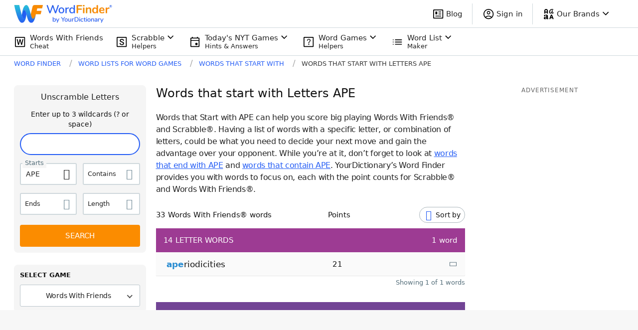

--- FILE ---
content_type: application/javascript; charset=utf-8
request_url: https://fundingchoicesmessages.google.com/f/AGSKWxUeewEBQB2ao-5oPq9-s3JpTdEk4XsRGPs1XOOm7jTQPjDFpIWji3SwQq7uG9576dQLi4q98CeKej9YuKtmOR3S7dJ_LUwjUcmz_cw5GmcrqFydf9UvG9hUkOAskM9aToXUA1S-5w==?fccs=W251bGwsbnVsbCxudWxsLG51bGwsbnVsbCxudWxsLFsxNzY4NTI1MTU3LDM4MzAwMDAwMF0sbnVsbCxudWxsLG51bGwsW251bGwsWzcsNl0sbnVsbCxudWxsLG51bGwsbnVsbCxudWxsLG51bGwsbnVsbCxudWxsLG51bGwsM10sImh0dHBzOi8vd29yZGZpbmRlci55b3VyZGljdGlvbmFyeS5jb20vd29yZHMtdGhhdC1zdGFydC9hcGUvIixudWxsLFtbOCwiTTlsa3pVYVpEc2ciXSxbOSwiZW4tVVMiXSxbMTYsIlsxLDEsMV0iXSxbMjYsIjEzIl0sWzE5LCIyIl0sWzE3LCJbMF0iXSxbMjQsIiJdLFsyNSwiW1szMTA4MjI1NF1dIl0sWzI5LCJmYWxzZSJdXV0
body_size: 116
content:
if (typeof __googlefc.fcKernelManager.run === 'function') {"use strict";this.default_ContributorServingResponseClientJs=this.default_ContributorServingResponseClientJs||{};(function(_){var window=this;
try{
var np=function(a){this.A=_.t(a)};_.u(np,_.J);var op=function(a){this.A=_.t(a)};_.u(op,_.J);op.prototype.getWhitelistStatus=function(){return _.F(this,2)};var pp=function(a){this.A=_.t(a)};_.u(pp,_.J);var qp=_.Zc(pp),rp=function(a,b,c){this.B=a;this.j=_.A(b,np,1);this.l=_.A(b,_.Nk,3);this.F=_.A(b,op,4);a=this.B.location.hostname;this.D=_.Dg(this.j,2)&&_.O(this.j,2)!==""?_.O(this.j,2):a;a=new _.Og(_.Ok(this.l));this.C=new _.bh(_.q.document,this.D,a);this.console=null;this.o=new _.jp(this.B,c,a)};
rp.prototype.run=function(){if(_.O(this.j,3)){var a=this.C,b=_.O(this.j,3),c=_.dh(a),d=new _.Ug;b=_.fg(d,1,b);c=_.C(c,1,b);_.hh(a,c)}else _.eh(this.C,"FCNEC");_.lp(this.o,_.A(this.l,_.Ae,1),this.l.getDefaultConsentRevocationText(),this.l.getDefaultConsentRevocationCloseText(),this.l.getDefaultConsentRevocationAttestationText(),this.D);_.mp(this.o,_.F(this.F,1),this.F.getWhitelistStatus());var e;a=(e=this.B.googlefc)==null?void 0:e.__executeManualDeployment;a!==void 0&&typeof a==="function"&&_.Qo(this.o.G,
"manualDeploymentApi")};var sp=function(){};sp.prototype.run=function(a,b,c){var d;return _.v(function(e){d=qp(b);(new rp(a,d,c)).run();return e.return({})})};_.Rk(7,new sp);
}catch(e){_._DumpException(e)}
}).call(this,this.default_ContributorServingResponseClientJs);
// Google Inc.

//# sourceURL=/_/mss/boq-content-ads-contributor/_/js/k=boq-content-ads-contributor.ContributorServingResponseClientJs.en_US.M9lkzUaZDsg.es5.O/d=1/exm=ad_blocking_detection_executable,kernel_loader,loader_js_executable/ed=1/rs=AJlcJMzanTQvnnVdXXtZinnKRQ21NfsPog/m=cookie_refresh_executable
__googlefc.fcKernelManager.run('\x5b\x5b\x5b7,\x22\x5b\x5bnull,\\\x22yourdictionary.com\\\x22,\\\x22AKsRol9ROZiH1aR8_yYZmwWBscKmZZodXuTwllyMvptHzaECCs7yy7VoDidenQ2uMx6UxEyYZbFAdms2bP5AeuBc2w3htafZAIbtf6hUsxx3WFfZV2LmMZjA73YlTCdJ5MoQbYDqo70usdtGR-e2dT03pQ9pZYSsSw\\\\u003d\\\\u003d\\\x22\x5d,null,\x5b\x5bnull,null,null,\\\x22https:\/\/fundingchoicesmessages.google.com\/f\/AGSKWxVyT5nfz-glDF-apuE0hD1q3tM2kJ-6dAfsixQK5ZqTtEqUJRtdUfGx1ErlTsYT1Nh6zowgLiDP9kWcKLIwgl0JoY1fOwd0CSmgrZr4ipUz3RCuaPidWvUrvLBIraA1pXcEvoToOg\\\\u003d\\\\u003d\\\x22\x5d,null,null,\x5bnull,null,null,\\\x22https:\/\/fundingchoicesmessages.google.com\/el\/AGSKWxWdUaA5uJEDPjQ-fExLrC0n7Saja9aO-Yj1YZN92fCf4Uzkj45aBOqFOjDIiZw92rtqF_xjF9IBFG_-XLuaJ8QTUVLYIUzAatmxiH1U-tFxcTZbFW0rZ04o547jAtBB0ai1w9d6LQ\\\\u003d\\\\u003d\\\x22\x5d,null,\x5bnull,\x5b7,6\x5d,null,null,null,null,null,null,null,null,null,3\x5d\x5d,\x5b2,1\x5d\x5d\x22\x5d\x5d,\x5bnull,null,null,\x22https:\/\/fundingchoicesmessages.google.com\/f\/AGSKWxUAKF6X5IEmlywQMxgYRjV4vf8IdBmkH7dMUnmyt5s6w8OsPTQV0gv-XQAt8ve2HKKjmPYe9TSRwTRT6p8XiZnuiYGHrQTw3qMEjIBSyo_QMpbYonuxx889CGt7VM1GgTKzrhGvvA\\u003d\\u003d\x22\x5d\x5d');}

--- FILE ---
content_type: application/javascript; charset=utf-8
request_url: https://fundingchoicesmessages.google.com/f/AGSKWxVz96bwWr4CDxhvnyNFRQTHP5keopjcJhNPluUXIx7hLkfZJHXczvejuql48ymdcF82boMA57hrLph0AIl5dKHxOASecNEiv_wG7DR_sMvQx1E18nOOVu3IixuiUoUAya81Zl_BqMmVI2zeyT1YMgkjUFtqlMl_vZwNiR9Fr0ys5WN8tCwucTSetPU_/_.link/ads//bbad._760x90_/afcsearchads./directads.
body_size: -1293
content:
window['b65aadff-460c-4b89-b385-e084b44af5fd'] = true;